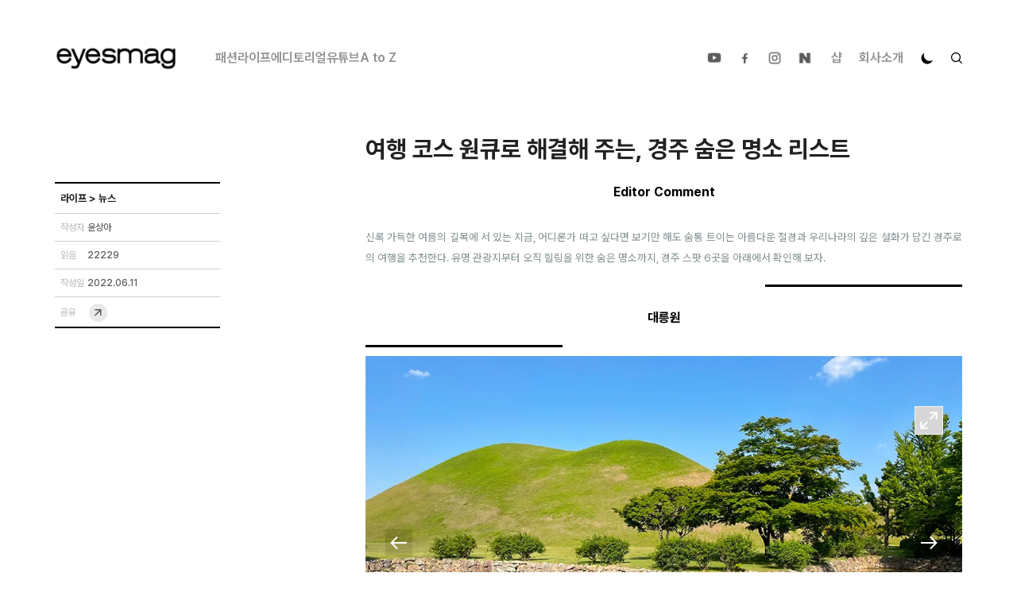

--- FILE ---
content_type: text/html; charset=utf-8
request_url: https://www.eyesmag.com/posts/144836/gyeongju-place-recommendation
body_size: 65535
content:
<!DOCTYPE html><html lang="ko"><head><meta name="viewport" content="width=device-width, initial-scale=1.0, user-scalable=no"/><meta charSet="UTF-8"/><meta name="author" content="dgoo91"/><meta name="naver-site-verification" content="95cf3fd8cfce50510337b9217c0510a4ba94d5e6"/><meta property="fb:app_id" content="344710732353566"/><meta name="facebook-domain-verification" content="683wkeyzm6ftuueg0l4jladgjqk9in"/><meta name="twitter:site" content="https://www.eyesmag.com/"/><meta name="twitter:card" content="summary_large_image"/><title>여행 코스 원큐로 해결해 주는, 경주 숨은 명소 리스트</title><meta property="og:title" content="여행 코스 원큐로 해결해 주는, 경주 숨은 명소 리스트"/><meta property="og:url" content="gyeongju-place-recommendation"/><meta property="twitter:url" content="gyeongju-place-recommendation"/><meta property="og:image" content="https://cdn.eyesmag.com/content/uploads/posts/2022/05/27/1-c6fc884b-4cfc-40e1-a5e1-a60f4cbcddd9.png"/><meta property="twitter:image" content="https://cdn.eyesmag.com/content/uploads/posts/2022/05/27/1-c6fc884b-4cfc-40e1-a5e1-a60f4cbcddd9.png"/><meta name="description" content="여름의 길목을 걷고 있는 당신을 위해"/><meta property="og:description" content="여름의 길목을 걷고 있는 당신을 위해"/><meta property="twitter:description" content="여름의 길목을 걷고 있는 당신을 위해"/><meta name="keywords" content="아이즈매거진,EYESMAG,경주,플레이스,여행지,황성공원,월정교,삼릉숲,보문정,문무대왕릉,대릉원"/><meta name="news_keywords" content="경주,플레이스,여행지,황성공원,월정교,삼릉숲,보문정,문무대왕릉,대릉원"/><meta name="og:type" content="article"/><script type="application/ld+json">{
          "@context": "https://schema.org",
          "@type": "NewsArticle",
          "headline": "여행 코스 원큐로 해결해 주는, 경주 숨은 명소 리스트",
          "datePublished": "2022-06-11T03:00:00Z",
          "dateModified": "2026-01-20T19:54:17Z",
          "publisher": {
              "@type": "Organization",
              "name": "아이즈매거진",
              "logo": {
                  "@type": "ImageObject",
                  "url": "https://cdn.eyesmag.com/static/img/eyesmag-bk.png"
              }
          },
          "mainEntityOfPage": {
            "@type": "WebPage",
            "@id": "https://eyesmag.com.com/posts/144836/gyeongju-place-recommendation"
          },
          "author": {
              "@type": "Person",
              "name": "sangah"
          },
          "image": {
              "@type": "ImageObject",
              "url": "https://cdn.eyesmag.com/content/uploads/posts/2022/05/27/1-c6fc884b-4cfc-40e1-a5e1-a60f4cbcddd9.png",
              "height": 640,
              "width": 960
          },
          "articleBody": "여름의 길목을 걷고 있는 당신을 위해"
          }</script><script type="application/ld+json">{"@context":"https://schema.org","@type":"BreadcrumbList","itemListElement":[{"@type":"ListItem","position":1,"name":"홈","item":"https://www.eyesmag.com"}]}</script><meta name="next-head-count" content="22"/><link rel="icon" href="https://cdn.eyesmag.com/icons/favicon.ico?v=1"/><link rel="apple-touch-icon" sizes="180x180" href="https://cdn.eyesmag.com/icons/apple-touch-icon.png?v=1"/><link rel="icon" type="image/png" sizes="32x32" href="https://cdn.eyesmag.com/icons/favicon-32x32.png?v=1"/><link rel="icon" type="image/png" sizes="16x16" href="https://cdn.eyesmag.com/icons/favicon-16x16.png?v=1"/><link rel="mask-icon" href="https://cdn.eyesmag.com/icons/safari-pinned-tab.svg?v=1" color="#5bbad5"/><link rel="manifest" href="/site.webmanifest"/><script src="//platform.twitter.com/widgets.js" defer=""></script><script type="application/ld+json">{
  "@context": "http://schema.org",
  "@type": "Organization",
  "image": "https://www.eyesmag.com/static/img/wt_1000_1000.jpg",
  "url": "https://www.eyesmag.com/",
  "logo": "https://www.eyesmag.com/static/img/img-logo-top-black@2x.png",
  "sameAs": [
    "https://www.youtube.com/channel/UCBiSffyBdhIRjYG5q46Td_w",
    "https://www.instagram.com/eyesmag",
    "https://www.facebook.com/infoeyesmag",
    "https://www.threads.net/@eyesmag?igshid=NTc4MTIwNjQ2YQ==",
    "https://blog.naver.com/eyesmag2013"
  ],
  "founder": "Jinpyo Park",
  "foundingDate": "2021",
  "legalName": "주식회사 아이즈",
  "location": {
    "@type": "Place",
    "address": {
      "@type": "PostalAddress",
      "addressLocality": "eyesmag, 39, Bongeunsa-ro 22-gil, Gangnam-gu, Seoul, Republic of Korea"
    }
  },
  "telephone": "+82 70 4232 4565"
}</script><script type="application/ld+json">{
  "@context": "https://schema.org",
  "@type": "WebSite",
  "name": "아이즈매거진",
  "url": "https://www.eyesmag.com/",
  "potentialAction": {
    "@type": "SearchAction",
    "target": "https://www.eyesmag.com/search?s={search_term_string}",
    "query-input": "required name=search_term_string"
  }
}</script><link rel="stylesheet" href="https://cdn.knightlab.com/libs/juxtapose/latest/css/juxtapose.css"/><script src="https://cdn.knightlab.com/libs/juxtapose/latest/js/juxtapose.min.js"></script><link rel="preload" href="/_next/static/media/9b6e25f1a98224e0-s.p.woff2" as="font" type="font/woff2" crossorigin="anonymous" data-next-font="size-adjust"/><link rel="preload" href="/_next/static/media/eefdda3cf4c562e0-s.p.otf" as="font" type="font/otf" crossorigin="anonymous" data-next-font="size-adjust"/><link rel="preload" href="/_next/static/media/4dd59e0010fdff74-s.p.otf" as="font" type="font/otf" crossorigin="anonymous" data-next-font="size-adjust"/><link rel="preload" href="/_next/static/media/0f3f0ec0c964cf74-s.p.otf" as="font" type="font/otf" crossorigin="anonymous" data-next-font="size-adjust"/><link rel="preload" href="/_next/static/media/6ef4a7caff35f748-s.p.otf" as="font" type="font/otf" crossorigin="anonymous" data-next-font="size-adjust"/><link rel="preload" href="/_next/static/css/d2dc0aee2f044506.css" as="style"/><link rel="stylesheet" href="/_next/static/css/d2dc0aee2f044506.css" data-n-g=""/><noscript data-n-css=""></noscript><script defer="" nomodule="" src="/_next/static/chunks/polyfills-c67a75d1b6f99dc8.js"></script><script src="/_next/static/chunks/webpack-3322942f0917b8ab.js" defer=""></script><script src="/_next/static/chunks/framework-e50de212705b2753.js" defer=""></script><script src="/_next/static/chunks/main-512e1a1e20282eec.js" defer=""></script><script src="/_next/static/chunks/pages/_app-50c1c371585ed546.js" defer=""></script><script src="/_next/static/chunks/29107295-bf659380bc4115de.js" defer=""></script><script src="/_next/static/chunks/b637e9a5-c2a222d187f3c3d1.js" defer=""></script><script src="/_next/static/chunks/488-f6dc459bae468f47.js" defer=""></script><script src="/_next/static/chunks/7871-fdc42231228a1e22.js" defer=""></script><script src="/_next/static/chunks/4322-d0fb3c6432e64087.js" defer=""></script><script src="/_next/static/chunks/8734-3488f80bb084455c.js" defer=""></script><script src="/_next/static/chunks/810-f4fddd0591fa1f48.js" defer=""></script><script src="/_next/static/chunks/pages/posts/%5Bid%5D/%5Bpost_name%5D-52a5beb1e3d30f1c.js" defer=""></script><script src="/_next/static/a6K4HhV6t_6sEbxL72_4s/_buildManifest.js" defer=""></script><script src="/_next/static/a6K4HhV6t_6sEbxL72_4s/_ssgManifest.js" defer=""></script><style data-styled="" data-styled-version="5.3.11">html,body,div,span,applet,object,iframe,h1,h2,h3,h4,h5,h6,p,blockquote,pre,a,abbr,acronym,address,big,cite,code,del,dfn,em,img,ins,kbd,q,s,samp,small,strike,strong,sub,sup,tt,var,b,u,i,center,dl,dt,dd,ol,ul,li,fieldset,form,label,legend,table,caption,tbody,tfoot,thead,tr,th,td,article,aside,canvas,details,embed,figure,figcaption,footer,header,hgroup,menu,nav,output,ruby,section,summary,time,mark,audio,video{margin:0;padding:0;border:0;font-size:100%;font:inherit;vertical-align:baseline;}/*!sc*/
:focus{outline:0;}/*!sc*/
article,aside,details,figcaption,figure,footer,header,hgroup,menu,nav,section{display:block;}/*!sc*/
body{line-height:1;}/*!sc*/
ol,ul{list-style:none;}/*!sc*/
blockquote,q{quotes:none;}/*!sc*/
blockquote:before,blockquote:after,q:before,q:after{content:'';content:none;}/*!sc*/
table{border-collapse:collapse;border-spacing:0;}/*!sc*/
input[type=search]::-webkit-search-cancel-button,input[type=search]::-webkit-search-decoration,input[type=search]::-webkit-search-results-button,input[type=search]::-webkit-search-results-decoration{-webkit-appearance:none;-moz-appearance:none;}/*!sc*/
input[type=search]{-webkit-appearance:none;-moz-appearance:none;-webkit-box-sizing:content-box;-moz-box-sizing:content-box;box-sizing:content-box;}/*!sc*/
textarea{overflow:auto;vertical-align:top;resize:vertical;}/*!sc*/
audio,canvas,video{display:inline-block;*display:inline;*zoom:1;max-width:100%;}/*!sc*/
audio:not([controls]){display:none;height:0;}/*!sc*/
[hidden]{display:none;}/*!sc*/
html{font-size:100%;-webkit-text-size-adjust:100%;-ms-text-size-adjust:100%;}/*!sc*/
a:active,a:hover{outline:0;}/*!sc*/
img{border:0;-ms-interpolation-mode:bicubic;}/*!sc*/
figure{margin:0;}/*!sc*/
form{margin:0;}/*!sc*/
fieldset{border:1px solid #c0c0c0;margin:0 2px;padding:0.35em 0.625em 0.75em;}/*!sc*/
legend{border:0;padding:0;white-space:normal;*margin-left:-7px;}/*!sc*/
button,input,select,textarea{font-size:100%;margin:0;vertical-align:baseline;*vertical-align:middle;}/*!sc*/
button,input{line-height:normal;}/*!sc*/
button,select{text-transform:none;}/*!sc*/
button,html input[type="button"],input[type="reset"],input[type="submit"]{-webkit-appearance:button;cursor:pointer;*overflow:visible;}/*!sc*/
button[disabled],html input[disabled]{cursor:default;}/*!sc*/
input[type="checkbox"],input[type="radio"]{box-sizing:border-box;padding:0;*height:13px;*width:13px;}/*!sc*/
input[type="search"]{-webkit-appearance:textfield;-moz-box-sizing:content-box;-webkit-box-sizing:content-box;box-sizing:content-box;}/*!sc*/
input[type="search"]::-webkit-search-cancel-button,input[type="search"]::-webkit-search-decoration{-webkit-appearance:none;}/*!sc*/
button::-moz-focus-inner,input::-moz-focus-inner{border:0;padding:0;}/*!sc*/
textarea{overflow:auto;vertical-align:top;}/*!sc*/
table{border-collapse:collapse;border-spacing:0;}/*!sc*/
html,button,input,select,textarea{color:#222;}/*!sc*/
::-moz-selection{background:#b3d4fc;text-shadow:none;}/*!sc*/
::selection{background:#b3d4fc;text-shadow:none;}/*!sc*/
img{vertical-align:middle;}/*!sc*/
fieldset{border:0;margin:0;padding:0;}/*!sc*/
textarea{resize:vertical;}/*!sc*/
.chromeframe{margin:0.2em 0;background:#ccc;color:#000;padding:0.2em 0;}/*!sc*/
html{height:100%;}/*!sc*/
body{font-family:'sans-serif;    font-size: 16px;    height: 100%;    word-break: break-word;    background-color: #fff;        @media (max-width: 767px) {            width: 100%;      overflow-x: hidden;    ;    }    }  #__next {    /* height: 100%; */  }  main {        @media (max-width: 767px) {            overflow-x: hidden;    ;    }    }  button {    display: inline-block;    padding: 0;    border: 0;    font-family: inherit;    &,    &:focus,    &:active {      background: none;      outline: none;    }    span {      position: relative;    }    &.load-more {      display: block;      margin: 4rem auto;      padding: 14px 53px;      line-height: 24px;      font-size: 18px;      font-weight: 700;      color: #000;      border: 2px solid #000;      border-radius: 1px;      transition: 200ms;      -webkit-tap-highlight-color: rgba(0, 0, 0, 0);          @media (max-width: 1023px) {              padding: 12px 37.5px;        line-height: 20px;        font-size: 14px;      ;    }            @media (max-width: 767px) {              padding: 10px 22px;        line-height: 20px;        font-size: 14px;        border-width: 1px;      ;    }      }  }  a {    text-decoration: none;    outline: none;    &:focus {      outline: none;    }    &:hover, &:active {      text-decoration: none;    }  }  .mt1 {    margin-top: 1rem;  }  .mt2 {    margin-top: 2rem;  }  .mt3 {    margin-top: 3rem;  }  .mt4 {    margin-top: 4rem;  }  .flex-break {    flex-basis: 100%;    height: 0;  }  input {    &::placeholder {      color: inherit;      opacity: 1;    }    &::-webkit-input-placeholder {      color: inherit;    }    &:-ms-input-placeholder {      color: inherit;    }    &:-mos-input-placeholder {      color: inherit;    }    &[type="text"]::-ms-clear {      display:none;    }  }  .posts-empty {    padding: 3em 0 4em;    margin: 0 auto;    font-size: 16px;    color: #a4a4a4;    text-align: center;  };}/*!sc*/
data-styled.g2[id="sc-global-byfPLb1"]{content:"sc-global-byfPLb1,"}/*!sc*/
.jondRl{position:relative;display:block;overflow:hidden;}/*!sc*/
.jondRl h1{display:block;margin-bottom:30px;}/*!sc*/
.jondRl b{font-weight:700;}/*!sc*/
.jondRl em{font-style:italic;}/*!sc*/
.jondRl a{color:#444;}/*!sc*/
.jondRl .aligncenter{padding:20px 0;}/*!sc*/
.jondRl p > img{padding:20px 0;}/*!sc*/
.jondRl ul{list-style:inside;}/*!sc*/
.jondRl ol{list-style:decimal;padding-left:20px;}/*!sc*/
.jondRl li{margin-left:1px;}/*!sc*/
.jondRl h2{display:block;font-size:1.5em;margin-block-start:0.83em;margin-block-end:0.83em;margin-inline-start:0px;margin-inline-end:0px;font-weight:bold;}/*!sc*/
.jondRl h3{display:block;font-size:1.17em;margin-block-start:1em;margin-block-end:1em;margin-inline-start:0px;margin-inline-end:0px;font-weight:bold;}/*!sc*/
.jondRl table td{border-color:#ccc;border-style:solid;border-width:1px;padding:0.4rem;}/*!sc*/
.jondRl h1 > span > strong{font-weight:700;}/*!sc*/
.jondRl .juxtapose{margin:15px 0;}/*!sc*/
.jondRl .jx-knightlab{display:none;}/*!sc*/
.jondRl .jx-slider{color:#000;}/*!sc*/
data-styled.g22[id="sc-ad87b068-0"]{content:"jondRl,"}/*!sc*/
</style></head><body><div id="__next"><div id="app" class="__className_9b4f47 __variable_7eed5e dark:bg-[#222]"><div class="hidden lg:pt-[20px] lg:inline-block w-full"></div><header id="mobile-header" class="md:hidden top-0 z-50 border-b border-solid border-b-[#eeeeee] dark:border-b-[#4F4F4F] lg:border-none bg-white dark:bg-[#222] transition-all duration-300 sticky"><div class="relative flex items-center justify-between mx-auto h-[53px]"><button class="block pl-2.5 h-full z-30"><svg width="24" height="24" viewBox="0 0 24 24" fill="none" xmlns="http://www.w3.org/2000/svg"><path d="M10.8152 18.9087L4.31685 12.4163C4.2049 12.3043 4.1241 12.1811 4.07445 12.0465C4.02482 11.9119 4 11.7699 4 11.6206C4 11.4713 4.02482 11.3294 4.07445 11.1948C4.1241 11.0602 4.2049 10.9369 4.31685 10.825L10.8152 4.32661C11.0265 4.11537 11.2885 4.00659 11.6013 4.00026C11.9142 3.99391 12.1846 4.10468 12.4125 4.33258C12.6404 4.5478 12.7585 4.81085 12.7669 5.12173C12.7752 5.4326 12.6654 5.70198 12.4375 5.92988L7.88425 10.4831H18.569C18.8882 10.4831 19.1576 10.5929 19.3772 10.8125C19.5967 11.0321 19.7065 11.3014 19.7065 11.6206C19.7065 11.9398 19.5967 12.2092 19.3772 12.4288C19.1576 12.6483 18.8882 12.7581 18.569 12.7581H7.88425L12.4375 17.3114C12.6487 17.5226 12.7585 17.7878 12.7669 18.107C12.7752 18.4262 12.6654 18.6935 12.4375 18.9087C12.2223 19.1366 11.9551 19.2505 11.6359 19.2505C11.3167 19.2505 11.0431 19.1366 10.8152 18.9087Z" class="fill-black dark:fill-white"></path></svg></button><h1 class="font-bold text-[21px] leading-[25.2px] text-black dark:text-white hidden"><div class="absolute top-0 bottom-0 left-0 right-0 flex items-center justify-center w-full mx-auto"></div></h1><div class="flex items-center self-stretch"><span class="z-10 pl-2 cursor-pointer pr-2"><svg width="16" height="16" viewBox="0 0 16 16" fill="none" xmlns="http://www.w3.org/2000/svg"><path class="fill-black stroke-black dark:fill-white dark:stroke-white" fill-rule="evenodd" clip-rule="evenodd" d="M13.5037 9.7887C13.2585 10.4273 12.9165 11.0176 12.4957 11.5382L15.8978 14.9403C16.0341 15.0765 16.0341 15.2974 15.8978 15.4337L15.4045 15.927C15.2683 16.0632 15.0473 16.0632 14.9111 15.927L11.509 12.5249C10.9854 12.9456 10.3951 13.2877 9.75952 13.5328C9.0452 13.8052 8.27337 13.9566 7.46522 13.9566C5.67941 13.9566 4.06311 13.2332 2.89477 12.0618C1.72643 10.8935 1 9.27717 1 7.49136C1 5.70556 1.72038 4.09228 2.89174 2.92394C4.06008 1.75258 5.67639 1.02917 7.46219 1.02917C9.24799 1.02917 10.8643 1.75258 12.0326 2.92394C13.201 4.09531 13.9274 5.70859 13.9274 7.49439C13.9274 8.30254 13.7761 9.0774 13.5037 9.7887ZM3.8815 11.0751C4.79862 11.9922 6.06684 12.5612 7.46219 12.5612C8.85754 12.5612 10.1258 11.9922 11.0429 11.0751C11.96 10.158 12.529 8.88974 12.529 7.49439C12.529 6.09904 11.96 4.83082 11.0429 3.9137C10.1258 2.99659 8.85754 2.42755 7.46219 2.42755C6.06684 2.42755 4.79862 2.99659 3.8815 3.9137C2.96438 4.83082 2.39535 6.09904 2.39535 7.49439C2.39535 8.88974 2.96438 10.158 3.8815 11.0751Z"></path></svg></span><button class="z-10 pr-1 block"><svg width="34" height="34" viewBox="0 0 34 34" fill="none" xmlns="http://www.w3.org/2000/svg"><path d="M12.9533 11.2771L22.1392 11.2728C22.2975 11.2728 22.4418 11.3029 22.5721 11.3629C22.7024 11.423 22.8203 11.5058 22.9259 11.6114C23.0314 11.717 23.1142 11.8349 23.1743 11.9651C23.2344 12.0954 23.2644 12.2397 23.2644 12.3981L23.2644 21.5881C23.2644 21.8869 23.156 22.1491 22.9393 22.3748C22.7226 22.6005 22.453 22.7134 22.1307 22.7134C21.8174 22.7223 21.5479 22.6198 21.3222 22.4059C21.0965 22.192 20.9836 21.9239 20.9836 21.6016V15.1623L13.4283 22.7176C13.2026 22.9433 12.9345 23.0562 12.624 23.0562C12.3135 23.0562 12.0454 22.9433 11.8197 22.7176C11.594 22.4919 11.4811 22.2238 11.4811 21.9133C11.4811 21.6027 11.594 21.3346 11.8197 21.1089L19.3749 13.5536L12.9357 13.5536C12.6369 13.5536 12.3718 13.4437 12.1402 13.2239C11.9086 13.0041 11.7972 12.7375 11.8062 12.4242C11.7972 12.1109 11.9056 11.8413 12.1313 11.6156C12.357 11.3899 12.631 11.2771 12.9533 11.2771Z" class="fill-black dark:fill-white"></path></svg></button></div></div></header><header id="header" class="hidden md:flex flex-col sticky top-0 z-[100] border-b border-solid border-b-[#eeeeee] dark:border-b-[#4F4F4F] lg:border-none bg-white dark:bg-[#222] lg:px-8 transition-all duration-300"><nav class="w-full flex items-center justify-center mx-auto lg:justify-between max-w-eyes h-[51px] lg:h-[100px]"><div class="flex items-center"><a title="메인" href="/"><img src="https://cdn.eyesmag.com/logo/logo-bk.png" alt="logo" class="w-[154px] h-[39px] dark:hidden"/><img src="https://cdn.eyesmag.com/logo/logo-wt.png" alt="logo" class="w-[154px] h-[39px] hidden dark:block"/></a><div class="hidden gap-5 ml-12 font-semibold lg:flex"></div></div><ul class="hidden lg:flex items-center font-semibold dark:text-[#8E8D92]"><li class="px-2"><a class="relative" href="https://www.youtube.com/channel/UCBiSffyBdhIRjYG5q46Td_w?view_as=subscriber" target="_blank"><img src="https://cdn.eyesmag.com/icons/ic-sns-youtube-gray.svg" width="22" alt="유튜브"/><img class="absolute top-0 left-0 w-full transition-all duration-300 opacity-0 dark:hidden hover:opacity-100" src="https://cdn.eyesmag.com/icons/ic-sns-youtube-black.png" width="22" alt="유튜브"/><img class="absolute top-0 left-0 hidden w-full transition-all duration-300 opacity-0 dark:block hover:opacity-100" src="https://cdn.eyesmag.com/icons/ic-sns-youtube-white.png" width="22" alt="유튜브"/></a></li><li class="px-2"><a class="relative" href="https://www.facebook.com/infoeyesmag" target="_blank"><img src="https://cdn.eyesmag.com/icons/ic-sns-fb-gray.svg" alt="페이스북"/><img class="absolute top-0 left-0 w-full transition-all duration-300 opacity-0 dark:hidden hover:opacity-100" src="https://cdn.eyesmag.com/icons/ic-sns-fb-black.png" width="22" alt="페이스북"/><img class="absolute top-0 left-0 hidden w-full transition-all duration-300 opacity-0 dark:block hover:opacity-100" src="https://cdn.eyesmag.com/icons/ic-sns-fb-white.png" width="22" alt="페이스북"/></a></li><li class="px-2"><a class="relative" href="https://www.instagram.com/eyesmag" target="_blank"><img src="https://cdn.eyesmag.com/icons/ic-sns-instagram-gray.svg" alt="인스타그램"/><img class="absolute top-0 left-0 w-full transition-all duration-300 opacity-0 dark:hidden hover:opacity-100" src="https://cdn.eyesmag.com/icons/ic-sns-instagram-black.png" width="22" alt="인스타그램"/><img class="absolute top-0 left-0 hidden w-full transition-all duration-300 opacity-0 dark:block hover:opacity-100" src="https://cdn.eyesmag.com/icons/ic-sns-instagram-white.png" width="22" alt="인스타그램"/></a></li><li class="pl-2 pr-3"><a class="relative" href="https://post.naver.com/my.nhn?memberNo=5661778" target="_blank"><img src="https://cdn.eyesmag.com/icons/ic-sns-naver-gray.svg" alt="네이버 포스트"/><img class="absolute top-0 left-0 w-full transition-all duration-300 opacity-0 dark:hidden hover:opacity-100" src="https://cdn.eyesmag.com/icons/ic-sns-naver-black.png" width="22" alt="네이버 포스트"/><img class="absolute top-0 left-0 hidden w-full transition-all duration-300 opacity-0 dark:block hover:opacity-100" src="https://cdn.eyesmag.com/icons/ic-sns-naver-white.png" width="22" alt="네이버 포스트"/></a></li><li class="px-[10.5px] text-[#919191] hover:text-black dark:hover:text-white transition-all duration-300"><a href="//shop.eyesmag.com">샵</a></li><li class="px-[10.5px] text-[#919191] hover:text-black dark:hover:text-white transition-all duration-300"><a href="/about">회사소개</a></li><li class="px-[10.5px]"><svg xmlns="http://www.w3.org/2000/svg" width="18" height="18" viewBox="0 0 24 24" color="#000" fill="none" stroke-width="2" stroke-linecap="round" stroke-linejoin="round" stroke="currentColor" style="cursor:pointer;transform:rotate(40deg)"><mask id="circle-mask-0"><rect x="0" y="0" width="100%" height="100%" fill="white"></rect><circle style="cx:50%;cy:23%" r="9" fill="black"></circle></mask><circle cx="12" cy="12" fill="#000" style="r:9px" mask="url(#circle-mask-0)"></circle><g stroke="currentColor" style="opacity:0"><line x1="12" y1="1" x2="12" y2="3"></line><line x1="12" y1="21" x2="12" y2="23"></line><line x1="4.22" y1="4.22" x2="5.64" y2="5.64"></line><line x1="18.36" y1="18.36" x2="19.78" y2="19.78"></line><line x1="1" y1="12" x2="3" y2="12"></line><line x1="21" y1="12" x2="23" y2="12"></line><line x1="4.22" y1="19.78" x2="5.64" y2="18.36"></line><line x1="18.36" y1="5.64" x2="19.78" y2="4.22"></line></g></svg></li><li class="pl-[10.5px] cursor-pointer"><svg width="14" height="14" viewBox="0 0 14 14" fill="none" xmlns="http://www.w3.org/2000/svg" class="fill-black stroke-black md:stroke-none dark:fill-[#8E8D92] dark:hover:fill-white transition-all duration-300"><path fill-rule="evenodd" clip-rule="evenodd" d="M11.6701 8.17555C11.4413 8.77163 11.122 9.3225 10.7294 9.8084L13.9047 12.9837C14.0318 13.1108 14.0318 13.3171 13.9047 13.4442L13.4442 13.9047C13.3171 14.0318 13.1108 14.0318 12.9837 13.9047L9.8084 10.7294C9.31968 11.122 8.7688 11.4413 8.17555 11.6701C7.50885 11.9243 6.78848 12.0656 6.0342 12.0656C4.36745 12.0656 2.8589 11.3904 1.76845 10.2971C0.678 9.20668 0 7.69813 0 6.03138C0 4.36463 0.67235 2.8589 1.76563 1.76845C2.85608 0.675175 4.36463 0 6.03138 0C7.69813 0 9.20668 0.675175 10.2971 1.76845C11.3876 2.86173 12.0656 4.36745 12.0656 6.0342C12.0656 6.78848 11.9243 7.51168 11.6701 8.17555ZM2.6894 9.37618C3.54538 10.2322 4.72905 10.7633 6.03138 10.7633C7.3337 10.7633 8.51738 10.2322 9.37335 9.37618C10.2293 8.5202 10.7604 7.33653 10.7604 6.0342C10.7604 4.73188 10.2293 3.5482 9.37335 2.69223C8.51738 1.83625 7.3337 1.30515 6.03138 1.30515C4.72905 1.30515 3.54538 1.83625 2.6894 2.69223C1.83343 3.5482 1.30233 4.73188 1.30233 6.0342C1.30233 7.33653 1.83343 8.5202 2.6894 9.37618Z"></path></svg></li></ul></nav></header><div class="md:fixed top-[143px] pb-[143px] lg:top-[192px] lg:pb-[192px] left-0 right-0 bottom-0 w-full h-full z-[80] box-border overflow-scroll md:px-3.5 lg:px-8 transition-all duration-300 hidden"><div id="desktop-search-results" class="hidden pt-[19px] pb-[53px] transition-all duration-300"><article class="mx-auto mt-[22px] md:mt-10 max-w-eyes"><div class="flex flex-wrap flex-1 gap-0 md:gap-[2.7%]"><div class="text-xl font-medium posts-empty pt-[46px] pb-80">표시할 기사가 없습니다.</div></div></article><div class="flex w-full px-3 mx-auto transition-all duration-300 md:px-0 max-w-eyes hover:px-14 mb-9"><div class="w-full mx-auto bg-white dark:bg-[#222] rounded-lg md:max-w-eyes border border-solid border-black dark:border-white mt-1 transition-all duration-300 mb-0 hover:shadow-[0px_0px_25px_20px_#e8e8e8] dark:hover:shadow-[0px_0px_25px_20px_#343434]"><button class="w-full dark:text-white rounded-lg font-black lg:font-extrabold text-xs lg:text-sm h-[32px] lg:h-[43px] transition-all duration-300">더보기</button></div></div></div></div><div class="lg:hidden fixed top-[54px] left-0 right-0 bottom-0 w-full h-full z-[80] box-border hidden"><div id="mobile-search-results" class="hidden pt-[19px] h-full pb-[53px] overflow-scroll bg-white dark:bg-[#222]"></div></div><main class="overflow-visible"><div class="lg:top-[100px] sticky bg-black dark:bg-white h-1 top-[53px] left-0 z-[9999] transition-width duration-75 max-w-full transform-gpu" style="width:0%;transition:ease-in-out 0s"></div><div id="articleContent"><div class="px-3 pt-3.5 md:hidden"><span class="font-medium text-[13px] leading-[15.6px] text-[#757575] dark:text-[#8E8D92]"><span class="block w-1/4 text-white text-opacity-0 bg-gray-200 dark:bg-gray-700">...</span></span></div><section class="px-3 md:px-3.5 lg:px-8 mt-[5px] md:mt-[42px] md:mb-6"><div class="flex justify-start mx-auto md:justify-end max-w-eyes"><div class="w-full md:w-[65.76%]"><h1 class="font-bold text-[25px] lg:text-3xl leading-[34.5px] dark:text-white transition-all duration-300">여행 코스 원큐로 해결해 주는, 경주 숨은 명소 리스트</h1></div></div></section><div class="md:hidden flex font-medium text-[13px] leading-6 text-[#757575] dark:text-[#8E8D92] px-3.5 items-center gap-1 mt-[15px] mb-3.5"><dl class="flex items-center gap-1"><dt>작성자</dt><a class="underline underline-offset-2 hover:underline" href="/author/sangah"><dd>윤상아</dd></a></dl><div class="w-[3px] h-[3px] bg-[#757575] rounded-full"></div><dl class="flex items-center gap-1"><dt>읽음</dt><dd>22229</dd></dl><div class="w-[3px] h-[3px] bg-[#757575] rounded-full"></div><dl class="flex items-center gap-1"><dt>작성일</dt><dd>2022.06.11</dd></dl></div><section class="md:px-3.5 lg:px-8 mb-0 md:mb-[31px]"><div class="flex mx-auto max-w-eyes"><aside class="hidden md:flex flex-col w-[34.24%] relative justify-between"><div class="sticky lg:top-[100px] max-w-[208px] w-full" style="margin-bottom:0px"><dl class="border-t-2 border-solid border-t-[#000] border-b border-b-[#CECECE] px-[7px] dark:border-t-white dark:border-b-[#8E8D92] transition-all duration-300"><dd class="text-[13px] leading-6 w-full md:pt-[7px] md:pb-[6px] h-[37px]"><span class="block w-1/2 text-white text-opacity-0 bg-gray-200 h-2/3 dark:bg-gray-700">...</span></dd></dl><dl class="flex border-b border-solid border-b-[#CECECE] gap-[19px] md:py-[9px] px-[7px] dark:border-b-[#8E8D92] transition-all duration-300"><dt class="w-[34px] md:text-xs leading-[34px] font-medium text-[#BFBFBF] dark:text-[#8E8D92] transition-all duration-300">작성자</dt><a href="/author/sangah"><dd class="md:text-xs leading-[33.5px] font-medium text-[#595A5A] dark:text-white transition-all duration-300">윤상아</dd></a></dl><dl class="flex border-b border-solid border-b-[#CECECE] gap-[19px] md:py-[9px] px-[7px] dark:border-b-[#8E8D92] transition-all duration-300"><dt class="w-[34px] md:text-xs leading-[34px] font-medium text-[#BFBFBF] dark:text-[#8E8D92] transition-all duration-300">읽음</dt><dd class="md:text-xs leading-[33.5px] font-medium text-[#595A5A] dark:text-white transition-all duration-300">22229</dd></dl><dl class="flex border-b border-solid border-b-[#CECECE] gap-[19px] md:py-[9px] px-[7px] dark:border-b-[#8E8D92] transition-all duration-300"><dt class="w-[34px] md:text-xs leading-[34px] font-medium text-[#BFBFBF] dark:text-[#8E8D92] transition-all duration-300">작성일</dt><dd class="md:text-xs leading-[33.5px] font-medium text-[#595A5A] dark:text-white transition-all duration-300">2022.06.11</dd></dl><dl class="flex items-center border-b-2 border-solid border-b-[#000] gap-[19px] md:py-[5.5px] px-[7px] dark:border-b-white transition-all duration-300"><dt class="w-[34px] md:text-xs leading-[34px] font-medium text-[#BFBFBF] dark:text-[#8E8D92] transition-all duration-300">공유</dt><dd class="md:text-xs leading-[33.5px] font-medium text-[#595A5A] dark:text-white transition-all duration-300 cursor-pointer"><img src="https://cdn.eyesmag.com/icons/ic-share01.svg" alt="공유하기" height="26"/></dd></dl></div></aside><article class="overflow-hidden w-full md:w-[65.76%] post-detail"><div class="sc-ad87b068-0 jondRl post-article-inner dark:text-white max-h-[75vh] overflow-hidden relative md:max-h-fit"><div class="post-content"></div><div id="expandBtn" class="md:hidden mx-auto md:px-0 md:max-w-eyes z-30 absolute bottom-0 left-0 right-0 w-full mb-[9px] transition-all duration-300 px-3 hover:px-14"><button class="w-full border border-solid border-black dark:border-white dark:text-white rounded-lg font-black lg:font-extrabold text-xs lg:text-sm h-[32px] lg:h-[43px] bg-white dark:bg-[#222] transition-all duration-300">더보기</button></div><div class="md:hidden absolute bottom-0 w-[110%] -left-2 z-10 dark:hidden transition-all duration-300"><div class="relative h-20 transition-all duration-300 blur-sm top-2" style="background:linear-gradient(rgba(255, 255, 255, 0.2) 0%, rgba(255, 255, 255, 1) 100%)"></div><div class="relative bottom-0 h-[45px] transition-all duration-300 bg-white"></div></div><div class="hidden absolute bottom-0 w-[110%] -left-2 dark:block dark:md:hidden z-10 transition-all duration-300"><div class="relative h-20 transition-all duration-300 blur-sm top-2" style="background:linear-gradient(rgba(34, 34, 34, 0.2) 0%, rgba(34, 34, 34, 1) 100%)"></div><div class="relative bottom-0 h-[45px] bg-[#222] transition-all duration-300"></div></div></div><div class="post-source"><div class="px-0 lg:px-0 pt-[28.5px]"><div class="border-t border-[#757575] border-solid dark:border-[#CACACB]"></div><dl class="flex flex-wrap gap-2 py-3 px-[5px]"><a class="border border-solid border-[#757575] dark:border-[#CACACB] rounded-[1px] text-[14px] md:text-[14px] font-medium md:font-normal leading-7 md:leading-7 px-3 md:px-[7px] text-[#757575] dark:text-[#CACACB] hover:bg-[#757575] hover:text-white dark:hover:text-white" href="/search?s=%EA%B2%BD%EC%A3%BC">경주</a><a class="border border-solid border-[#757575] dark:border-[#CACACB] rounded-[1px] text-[14px] md:text-[14px] font-medium md:font-normal leading-7 md:leading-7 px-3 md:px-[7px] text-[#757575] dark:text-[#CACACB] hover:bg-[#757575] hover:text-white dark:hover:text-white" href="/search?s=%ED%94%8C%EB%A0%88%EC%9D%B4%EC%8A%A4">플레이스</a><a class="border border-solid border-[#757575] dark:border-[#CACACB] rounded-[1px] text-[14px] md:text-[14px] font-medium md:font-normal leading-7 md:leading-7 px-3 md:px-[7px] text-[#757575] dark:text-[#CACACB] hover:bg-[#757575] hover:text-white dark:hover:text-white" href="/search?s=%EC%97%AC%ED%96%89%EC%A7%80">여행지</a><a class="border border-solid border-[#757575] dark:border-[#CACACB] rounded-[1px] text-[14px] md:text-[14px] font-medium md:font-normal leading-7 md:leading-7 px-3 md:px-[7px] text-[#757575] dark:text-[#CACACB] hover:bg-[#757575] hover:text-white dark:hover:text-white" href="/search?s=%ED%99%A9%EC%84%B1%EA%B3%B5%EC%9B%90">황성공원</a><a class="border border-solid border-[#757575] dark:border-[#CACACB] rounded-[1px] text-[14px] md:text-[14px] font-medium md:font-normal leading-7 md:leading-7 px-3 md:px-[7px] text-[#757575] dark:text-[#CACACB] hover:bg-[#757575] hover:text-white dark:hover:text-white" href="/search?s=%EC%9B%94%EC%A0%95%EA%B5%90">월정교</a><a class="border border-solid border-[#757575] dark:border-[#CACACB] rounded-[1px] text-[14px] md:text-[14px] font-medium md:font-normal leading-7 md:leading-7 px-3 md:px-[7px] text-[#757575] dark:text-[#CACACB] hover:bg-[#757575] hover:text-white dark:hover:text-white" href="/search?s=%EC%82%BC%EB%A6%89%EC%88%B2">삼릉숲</a><a class="border border-solid border-[#757575] dark:border-[#CACACB] rounded-[1px] text-[14px] md:text-[14px] font-medium md:font-normal leading-7 md:leading-7 px-3 md:px-[7px] text-[#757575] dark:text-[#CACACB] hover:bg-[#757575] hover:text-white dark:hover:text-white" href="/search?s=%EB%B3%B4%EB%AC%B8%EC%A0%95">보문정</a><a class="border border-solid border-[#757575] dark:border-[#CACACB] rounded-[1px] text-[14px] md:text-[14px] font-medium md:font-normal leading-7 md:leading-7 px-3 md:px-[7px] text-[#757575] dark:text-[#CACACB] hover:bg-[#757575] hover:text-white dark:hover:text-white" href="/search?s=%EB%AC%B8%EB%AC%B4%EB%8C%80%EC%99%95%EB%A6%89">문무대왕릉</a><a class="border border-solid border-[#757575] dark:border-[#CACACB] rounded-[1px] text-[14px] md:text-[14px] font-medium md:font-normal leading-7 md:leading-7 px-3 md:px-[7px] text-[#757575] dark:text-[#CACACB] hover:bg-[#757575] hover:text-white dark:hover:text-white" href="/search?s=%EB%8C%80%EB%A6%89%EC%9B%90">대릉원</a></dl><div class="border-b border-[#757575] border-solid dark:border-[#CACACB]"></div></div></div><div class="md:hidden"><div class="outside h-[31px] transition-all duration-300"></div></div></article></div></section></div><section class="pt-[20px] md:pt-20 bg-[#ECECEC] dark:bg-[#191919] transition-all duration-300"><div class="px-3 lg:px-8 md:px-3.5"><ul class="flex w-full mx-auto max-w-eyes mb-3 md:mb-[27px]"><li class="flex-1 md:flex-none font-bold box-border border-b-2 border-solid transition-all duration-300 md:border-b-[3px] md:pr-[60px] border-black hover:border-black dark:border-white dark:hover:border-white"><button class="w-full transition-all duration-300 md:text-left text-base md:text-[25px] lg:text-2xl pb-[3px] md:pb-[15px] text-black hover:text-black dark:text-white dark:hover:text-white"><span>관련 기사</span></button></li><li class="flex-1 md:flex-none font-bold box-border border-b-2 border-solid border-[#CCCBCC] hover:border-[#979797] dark:border-[#707070] dark:hover:border-[#8a888a] transition-all duration-300 md:border-b-[3px] md:pr-[60px]"><button class="w-full text-[#CCCBCC] hover:text-[#979797] dark:text-[#707070] dark:hover:text-[#8a888a] transition-all duration-300 md:text-left text-base md:text-[25px] lg:text-2xl pb-[3px] md:pb-[15px]"><span>최신 기사</span></button></li></ul></div><section class="w-full px-3 lg:px-8 md:px-3.5 flex"><article class="w-full mx-auto max-w-eyes"><div class="flex flex-wrap flex-1 gap-0 md:gap-[2.7%]"><li class="w-full md:w-[48.6%] lg:w-[31.52%] mb-[18px] transition-all duration-300 list-none"><div role="status" class="w-full animate-pulse"><div class="flex md:block"><div class="flex w-full md:block md:max-w-full gap-2.5 md:gap-0"><div class="w-full min-w-[40%] md:min-w-full max-w-[204px] h-full md:w-full relative aspect-[21/9] transform-gpu hover:scale-[1.04] transition-transform overflow-hidden"><div class="w-full lg:max-w-[429px] bg-gray-300 dark:bg-gray-700 aspect-[21/9]"></div></div><div class="w-full transition-all duration-300 md:w-full md:px-0"><div class="hidden md:flex items-center justify-between font-bold text-[13px] leading-6 text-[#636363] dark:text-[#4F4F4F] transition-all duration-300 pt-3 mb-0.5"><div class="h-3 bg-gray-200 w-11 dark:bg-gray-700 lg:w-11"></div><div class="w-8 h-3 bg-gray-200 dark:bg-gray-700 lg:w-8"></div></div><div class="flex flex-col mt-0.5"><div class="font-semibold md:font-bold text-sm md:text-lg leading-[21px] md:leading-[27px] dark:text-white transition-all duration-300 text-ellipsis line-clamp-2"><div class="w-full h-4 mb-1.5 bg-gray-200 md:w-1/2 dark:bg-gray-700"></div><div class="w-1/2 h-4 bg-gray-200 md:hidden dark:bg-gray-700"></div></div><div class="font-medium text-[11px] md:text-[15px] leading-4 md:leading-6 text-[#757575] mt-1.5 md:mt-1 dark:text-[#8E8D92] transition-all duration-300"><div class="w-4/5 h-3 mt-2 bg-gray-200 dark:bg-gray-700 md:mt-0"></div></div></div></div></div></div></div></li><li class="w-full md:w-[48.6%] lg:w-[31.52%] mb-[18px] transition-all duration-300 list-none"><div role="status" class="w-full animate-pulse"><div class="flex md:block"><div class="flex w-full md:block md:max-w-full gap-2.5 md:gap-0"><div class="w-full min-w-[40%] md:min-w-full max-w-[204px] h-full md:w-full relative aspect-[21/9] transform-gpu hover:scale-[1.04] transition-transform overflow-hidden"><div class="w-full lg:max-w-[429px] bg-gray-300 dark:bg-gray-700 aspect-[21/9]"></div></div><div class="w-full transition-all duration-300 md:w-full md:px-0"><div class="hidden md:flex items-center justify-between font-bold text-[13px] leading-6 text-[#636363] dark:text-[#4F4F4F] transition-all duration-300 pt-3 mb-0.5"><div class="h-3 bg-gray-200 w-11 dark:bg-gray-700 lg:w-11"></div><div class="w-8 h-3 bg-gray-200 dark:bg-gray-700 lg:w-8"></div></div><div class="flex flex-col mt-0.5"><div class="font-semibold md:font-bold text-sm md:text-lg leading-[21px] md:leading-[27px] dark:text-white transition-all duration-300 text-ellipsis line-clamp-2"><div class="w-full h-4 mb-1.5 bg-gray-200 md:w-1/2 dark:bg-gray-700"></div><div class="w-1/2 h-4 bg-gray-200 md:hidden dark:bg-gray-700"></div></div><div class="font-medium text-[11px] md:text-[15px] leading-4 md:leading-6 text-[#757575] mt-1.5 md:mt-1 dark:text-[#8E8D92] transition-all duration-300"><div class="w-4/5 h-3 mt-2 bg-gray-200 dark:bg-gray-700 md:mt-0"></div></div></div></div></div></div></div></li><div class="w-full mb-4 transition-all duration-300 hover:px-14 md:mb-0"><div class="w-full px-3 mx-auto dark:bg-[#191919] bg-[#ECECEC] rounded-lg md:px-0 md:max-w-eyes border border-solid border-black dark:border-white dark:text-white mt-1 transition-all duration-300 mb-0 hover:shadow-[0px_0px_20px_15px_#ffffff] md:hover:shadow-[0px_0px_25px_20px_#ffffff] dark:hover:shadow-[0px_0px_25px_20px_#282828]"><div class="w-full dark:text-white rounded-lg font-black lg:font-extrabold text-xs lg:text-sm h-[32px] lg:h-[43px] text-center lg:pt-1.5"><span role="img" aria-label="loading" class="anticon anticon-loading anticon-spin text-lg lg:text-[24px] text-black dark:text-white"><svg viewBox="0 0 1024 1024" focusable="false" data-icon="loading" width="1em" height="1em" fill="currentColor" aria-hidden="true"><path d="M988 548c-19.9 0-36-16.1-36-36 0-59.4-11.6-117-34.6-171.3a440.45 440.45 0 00-94.3-139.9 437.71 437.71 0 00-139.9-94.3C629 83.6 571.4 72 512 72c-19.9 0-36-16.1-36-36s16.1-36 36-36c69.1 0 136.2 13.5 199.3 40.3C772.3 66 827 103 874 150c47 47 83.9 101.8 109.7 162.7 26.7 63.1 40.2 130.2 40.2 199.3.1 19.9-16 36-35.9 36z"></path></svg></span></div></div></div></div></article></section><section class="hidden w-full px-3 lg:px-8 md:px-3.5"><article class="w-full mx-auto max-w-eyes"><div class="flex flex-wrap flex-1 gap-0 md:gap-[2.7%]"><div class="posts-empty dark:text-white">표시할 기사가 없습니다.</div></div></article></section></section><div class="md:pt-8 bg-[#ECECEC] dark:bg-[#191919] transition-all duration-300"><section class="px-3 lg:px-8 md:px-3.5 md:pt-0 bg-[#ECECEC] dark:bg-[#191919] transition-all duration-300"><h3 class="max-w-eyes mx-auto text-base md:text-2xl font-bold leading-[19.2px] md:leading-[27px] block pt-[18px] pb-3 md:pb-[15px] dark:text-white transition-all duration-300">내가 좋아할 만한 기사</h3><div class="flex w-full mx-auto max-w-eyes md:pb-[82.5px]"><div class="flex flex-wrap flex-1 gap-0 md:gap-[2.7%]"></div></div></section></div></main><footer class="relative px-3 py-6 bg-black lg:px-8 lg:py-14"><div class="mx-auto max-w-eyes"><div class="flex flex-col justify-between lg:flex-row"><div class="lg:flex lg:items-center lg:gap-11"><a href="/"><img src="https://cdn.eyesmag.com/logo/logo-wt.svg" alt="eyesmag logo" height="39"/></a><div class="hidden lg:block"><ul><li><a title="회사소개" class="text-white" href="/about">회사소개</a></li></ul></div></div><div class="flex items-center justify-between mt-3 lg:mt-0"><div class="lg:hidden"><ul><li><a title="회사소개" class="text-white" href="/about">회사소개</a></li></ul></div><div class=""><ul class="flex gap-4"><li><a class="relative" href="https://www.youtube.com/channel/UCBiSffyBdhIRjYG5q46Td_w?view_as=subscriber" target="_blank"><img src="https://cdn.eyesmag.com/icons/ic-sns-youtube-gray.svg" width="22" alt="유튜브"/><img class="absolute top-0 left-0 w-full transition-all duration-300 opacity-0 hover:opacity-100" src="https://cdn.eyesmag.com/icons/ic-sns-youtube-white.png" width="22" alt="유튜브"/></a></li><li><a class="relative" href="https://www.facebook.com/infoeyesmag" target="_blank"><img src="https://cdn.eyesmag.com/icons/ic-sns-fb-gray.svg" width="22" alt="페이스북"/><img class="absolute top-0 left-0 w-full transition-all duration-300 opacity-0 hover:opacity-100" src="https://cdn.eyesmag.com/icons/ic-sns-fb-white.png" width="22" alt="페이스북"/></a></li><li><a class="relative" href="https://www.instagram.com/eyesmag" target="_blank"><img src="https://cdn.eyesmag.com/icons/ic-sns-instagram-gray.svg" width="22" alt="인스타그램"/><img class="absolute top-0 left-0 w-full transition-all duration-300 opacity-0 hover:opacity-100" src="https://cdn.eyesmag.com/icons/ic-sns-instagram-white.png" width="22" alt="인스타그램"/></a></li><li><a class="relative" href="https://post.naver.com/my.nhn?memberNo=5661778" target="_blank"><img src="https://cdn.eyesmag.com/icons/ic-sns-naver-gray.svg" width="22" alt="네이버 포스트"/><img class="absolute top-0 left-0 w-full transition-all duration-300 opacity-0 hover:opacity-100" src="https://cdn.eyesmag.com/icons/ic-sns-naver-white.png" width="22" alt="네이버 포스트"/></a></li></ul></div></div></div><div class="font-akzid text-[10px] lg:text-[10px] text-eyesgray-100 leading-3 mt-14 lg:mt-[92px] lg:leading-normal"><div>eyes inc.</div><div>39, Bongeunsa-ro 22-gil, Gangnam-gu, Seoul, Republic of Korea  |  <a href="tel:070-4232-4565">070 4232 4565</a>  |  <a href="mailto:info@eyesmag.com">info@eyesmag.com</a><p>Business license : 547 88 01942</p><p>Internet news service business license :<!-- --> <span class="font-pretendard">서울,자</span>60059 | 2020.09.25</p><p>Periodical license :<!-- --> <span class="font-pretendard">강남,</span> 가00010 | 2020.10.30</p><p>Title : eyesmag</p><p>Publisher : Jinpyo Park</p><p>News manager &amp; Editorial officer : Youlim Heo</p></div></div></div></footer><div class="lg:hidden fixed bottom-0 flex justify-between h-[44px] w-full pl-[24px] border-y border-solid border-[#E7E7E7] dark:border-[#8E8D92] items-center bg-white dark:bg-[#222] z-[70] transition-all duration-200"><ul class="__scroll-hidden flex flex-1 whitespace-nowrap overflow-x-scroll items-center text-base font-medium leading-[30px] text-[#ADADAD] dark:text-[#8E8D92] gap-[25px] justify-between"><li><a href="/"><span class="">홈</span></a></li><li class="pb-[2px] cursor-pointer pr-[21px]"><svg xmlns="http://www.w3.org/2000/svg" width="17" height="17" viewBox="0 0 24 24" color="#d3d3d3" fill="none" stroke-width="2" stroke-linecap="round" stroke-linejoin="round" stroke="currentColor" style="cursor:pointer;transform:rotate(40deg)"><mask id="circle-mask-0"><rect x="0" y="0" width="100%" height="100%" fill="white"></rect><circle style="cx:50%;cy:23%" r="9" fill="black"></circle></mask><circle cx="12" cy="12" fill="#d3d3d3" style="r:9px" mask="url(#circle-mask-0)"></circle><g stroke="currentColor" style="opacity:0"><line x1="12" y1="1" x2="12" y2="3"></line><line x1="12" y1="21" x2="12" y2="23"></line><line x1="4.22" y1="4.22" x2="5.64" y2="5.64"></line><line x1="18.36" y1="18.36" x2="19.78" y2="19.78"></line><line x1="1" y1="12" x2="3" y2="12"></line><line x1="21" y1="12" x2="23" y2="12"></line><line x1="4.22" y1="19.78" x2="5.64" y2="18.36"></line><line x1="18.36" y1="5.64" x2="19.78" y2="4.22"></line></g></svg></li></ul></div></div></div><script id="__NEXT_DATA__" type="application/json">{"props":{"pageProps":{"post":{"ID":144836,"author":28,"publishedAt":"2022-06-11T12:00:00.000Z","content":"\u003ch1 style=\"text-align: center;\"\u003e\u003cspan style=\"font-size: 12pt; color: #000000;\"\u003e\u003cstrong\u003eEditor Comment\u003c/strong\u003e\u003c/span\u003e\u003c/h1\u003e\n\u003cp style=\"text-align: justify;\"\u003e\u003cspan style=\"font-size: 10pt; color: #7e8c8d;\"\u003e\u003cspan style=\"vertical-align: inherit;\"\u003e\u003cspan style=\"vertical-align: inherit;\"\u003e신록 가득한 여름의 길목에 서 있는 지금, 어디론가 떠고 싶다면 보기만 해도 숨통 트이는 아름다운 절경과 우리나라의 깊은 설화가 담긴 경주로의 여행을 추천한다. 유명 관광지부터 오직 힐링을 위한 숨은 명소까지, 경주 스팟 6곳을 아래에서 확인해 보자.\u003c/span\u003e\u003c/span\u003e\u003c/span\u003e\u003c/p\u003e\n\n\u003cdiv style=\"width: 100%; height: 20px; padding: 6px 0; box-sizing: border-box;\"\u003e\n\u003cdiv style=\"display: inline-block; width: 33%; height: 3px; position: absolute; right: 0; background-color: #000;\"\u003e\n\u0026nbsp;\n\n\u003c/div\u003e\n\u003c/div\u003e\n\u003cp style=\"text-align: center;\"\u003e\u003cspan style=\"font-size: 12pt; color: #000000;\"\u003e\u003cstrong\u003e\u003cspan style=\"vertical-align: inherit;\"\u003e\u003cspan style=\"vertical-align: inherit;\"\u003e대릉원\u003c/span\u003e\u003c/span\u003e\u003c/strong\u003e\u003c/span\u003e\u003c/p\u003e\n\n\u003cdiv style=\"width: 100%; height: 20px; padding: 6px 0; box-sizing: border-box;\"\u003e\n\u003cdiv style=\"display: inline-block; width: 33%; height: 3px; position: absolute; left: 0; background-color: #000;\"\u003e\n\u0026nbsp;\n\n\u003c/div\u003e\n\u003c/div\u003e\n[cycloneslider id=\"15455\"]\n\n\u003cp style=\"text-align: justify;\"\u003e\u003cspan style=\"font-size: 10pt; color: #7e8c8d;\"\u003e경주 여행 코스에서 빠질 수 없는 대릉원은 첨성대, 동궁과 월지, 황리단길 등 여러 명소들과 비교적 가까운 거리에 있으며 경주의 중심가인 역사지구에 자리하고 있어 접근성이 좋다. 입구에 들어서면 푸르고 싱그러운 나무들과 사람들의 행복한 웃음소리들이 가장 먼저 반겨주는 이곳. 입장 가격은 천마총 비용까지 합해 성인 기준 3천 원이다.\u003c/span\u003e\u003c/p\u003e\n\n\u0026nbsp;\n\n\u003cspan style=\"font-size: 10pt; color: #7e8c8d;\"\u003e\u003cstrong\u003e\u003cspan style=\"vertical-align: inherit;\"\u003e\u003cspan style=\"vertical-align: inherit;\"\u003e주소 \u003c/span\u003e\u003c/span\u003e\u003c/strong\u003e\u003c/span\u003e\u003cspan style=\"font-size: 10pt; color: #7e8c8d;\"\u003e\u003cstrong\u003e\u003cspan style=\"vertical-align: inherit;\"\u003e\u003cspan style=\"vertical-align: inherit;\"\u003e| \u003c/span\u003e\u003c/span\u003e\u003c/strong\u003e\u003cspan style=\"vertical-align: inherit;\"\u003e\u003cspan style=\"vertical-align: inherit;\"\u003e경북 \u003c/span\u003e\u003c/span\u003e\u003cstrong\u003e \u003c/strong\u003e\u003c/span\u003e\u003cspan style=\"font-size: 10pt; color: #7e8c8d;\"\u003e\u003cspan style=\"vertical-align: inherit;\"\u003e\u003cspan style=\"vertical-align: inherit;\"\u003e경주시 황남동 31-1\u003c/span\u003e\u003c/span\u003e\u003c/span\u003e\n\n\u003cdiv style=\"width: 100%; height: 20px; padding: 6px 0; box-sizing: border-box;\"\u003e\n\u003cdiv style=\"display: inline-block; width: 33%; height: 3px; position: absolute; right: 0; background-color: #000;\"\u003e\n\u0026nbsp;\n\n\u003c/div\u003e\n\u003c/div\u003e\n\u003cp style=\"text-align: center;\"\u003e\u003cspan style=\"font-size: 12pt; color: #000000;\"\u003e\u003cstrong\u003e\u003cspan style=\"vertical-align: inherit;\"\u003e\u003cspan style=\"vertical-align: inherit;\"\u003e문무대왕릉\u003c/span\u003e\u003c/span\u003e\u003c/strong\u003e\u003c/span\u003e\u003c/p\u003e\n\n\u003cdiv style=\"width: 100%; height: 20px; padding: 6px 0; box-sizing: border-box;\"\u003e\n\u003cdiv style=\"display: inline-block; width: 33%; height: 3px; position: absolute; left: 0px; background-color: #000000; text-align: justify;\"\u003e\n\u0026nbsp;\n\n\u003c/div\u003e\n\u003c/div\u003e\n[cycloneslider id=\"15453\"]\n\n\u003cp style=\"text-align: justify;\"\u003e\u003cspan style=\"font-size: 10pt; color: #7e8c8d;\"\u003e동해의 바다 내음을 따라 도착한 문무대왕릉은 작은 바위섬과 수많은 갈매기떼들이 무리 지어 춤을 추며, 그 자체로 신비한 기운이 느껴지는 곳이다. 탁 트인 하늘과 바다, 더할 것 없이 멋진 풍경을 품고 있는 이곳에서의 일출은 예술 그 자체다. 붉은 노을과 함께 피어나는 물안개, 그 사이에서 떠오르는 해의 모습은 이루 말할 수 없는 정도의 경이로움을 전하기에. 또한 경주 봉길해수욕장 맞은편에 위치해 있어 드라이브 코스로도 제격이다.\u003c/span\u003e\u003c/p\u003e\n\n\u0026nbsp;\n\n\u003cspan style=\"font-size: 10pt; color: #7e8c8d;\"\u003e\u003cstrong\u003e주소 \u003c/strong\u003e\u003c/span\u003e\u003cspan style=\"font-size: 10pt; color: #7e8c8d;\"\u003e\u003cstrong\u003e| \u003c/strong\u003e경북\u003cstrong\u003e \u003c/strong\u003e\u003c/span\u003e\u003cspan style=\"font-size: 10pt; color: #7e8c8d;\"\u003e경주시 문무대왕면 봉길리 30-1\u003c/span\u003e\n\n\u003cdiv style=\"width: 100%; height: 20px; padding: 6px 0; box-sizing: border-box;\"\u003e\n\u003cdiv style=\"display: inline-block; width: 33%; height: 3px; position: absolute; right: 0; background-color: #000;\"\u003e\n\u0026nbsp;\n\n\u003c/div\u003e\n\u003c/div\u003e\n\u003cp style=\"text-align: center;\"\u003e\u003cspan style=\"font-size: 12pt;\"\u003e\u003cstrong\u003e보문정\u003c/strong\u003e\u003c/span\u003e\u003c/p\u003e\n\n\u003cdiv style=\"width: 100%; height: 20px; padding: 6px 0; box-sizing: border-box;\"\u003e\n\u003cdiv style=\"display: inline-block; width: 33%; height: 3px; position: absolute; left: 0; background-color: #000;\"\u003e\n\u0026nbsp;\n\n\u003c/div\u003e\n\u003c/div\u003e\n[cycloneslider id=\"15452\"]\n\n\u003cp style=\"text-align: justify;\"\u003e\u003cspan style=\"font-size: 10pt; color: #7e8c8d;\"\u003eCNN 선정 한국에서 가 봐야할 아름다운 장소 50곳에 선정된 이곳. 바로 경주의 보문정이다. 순수한 자연의 비경이 느껴지는 보문정에는 팔각정자와 작은 연못, 그리고 잠시 그늘 아래 쉬어갈 수 있는 큰 나무들이 있어 혼자 또는 연인과 한바퀴 산책하며 담소 나누기 좋은 공간이다. 서로 다른 형상과 빛깔을 가진 우리나라의 사계절을 오롯이 느끼고 싶다면 경주 보문정에 방문해 보길. \u003c/span\u003e\u003c/p\u003e\n\n\u0026nbsp;\n\n\u003cspan style=\"font-size: 10pt; color: #7e8c8d;\"\u003e\u003cstrong\u003e주소 \u003c/strong\u003e\u003c/span\u003e\u003cspan style=\"font-size: 10pt; color: #7e8c8d;\"\u003e\u003cstrong\u003e| \u003c/strong\u003e경북\u003cstrong\u003e \u003c/strong\u003e\u003c/span\u003e\u003cspan style=\"font-size: 10pt; color: #7e8c8d;\"\u003e경주시 신편동 보문로 424-33\u003c/span\u003e\n\n\u003cdiv style=\"width: 100%; height: 20px; padding: 6px 0; box-sizing: border-box;\"\u003e\n\u003cdiv style=\"display: inline-block; width: 33%; height: 3px; position: absolute; right: 0; background-color: #000;\"\u003e\n\u0026nbsp;\n\n\u003c/div\u003e\n\u003c/div\u003e\n\u003cp style=\"text-align: center;\"\u003e\u003cspan style=\"font-size: 12pt; color: #000000;\"\u003e\u003cstrong\u003e삼릉숲\u003c/strong\u003e\u003c/span\u003e\u003c/p\u003e\n\n\u003cdiv style=\"width: 100%; height: 20px; padding: 6px 0; box-sizing: border-box;\"\u003e\n\u003cdiv style=\"display: inline-block; width: 33%; height: 3px; position: absolute; left: 0; background-color: #000;\"\u003e\n\u0026nbsp;\n\n\u003c/div\u003e\n\u003c/div\u003e\n[cycloneslider id=\"15457\"]\n\n\u003cp style=\"text-align: justify;\"\u003e\u003cspan style=\"font-size: 10pt; color: #7e8c8d;\"\u003e산행을 즐기는 사람이라면 삼릉숲을 주목해 보자. 삼릉숲에 도착하는 순간 여기저기 빽빽하게 자라난 소나무들이 가장 먼저 눈길을 끌 것이다. 수많은 소나무 사이로 내려앉은 햇빛을 마주한다면, 응어리째 뭉쳐있던 감정들이 뻥 뚫리는 기분을 느낄 수 있을 터. 더군다나 울창한 소나무를 따라 걷는 산책로, 등산로는 물론 근처 갈 만한 식당들도 잘 정비돼 있으니 참고하자.\u003c/span\u003e\u003c/p\u003e\n\n\u0026nbsp;\n\n\u003cspan style=\"font-size: 10pt; color: #7e8c8d;\"\u003e\u003cstrong\u003e주소 \u003c/strong\u003e\u003c/span\u003e\u003cspan style=\"font-size: 10pt; color: #7e8c8d;\"\u003e\u003cstrong\u003e| \u003c/strong\u003e경북\u003cstrong\u003e \u003c/strong\u003e\u003c/span\u003e\u003cspan style=\"font-size: 10pt; color: #7e8c8d;\"\u003e경주시 배동 73-1\u003c/span\u003e\n\n\u003cdiv style=\"width: 100%; height: 20px; padding: 6px 0; box-sizing: border-box;\"\u003e\n\u003cdiv style=\"display: inline-block; width: 33%; height: 3px; position: absolute; right: 0; background-color: #000;\"\u003e\n\u0026nbsp;\n\n\u003c/div\u003e\n\u003c/div\u003e\n\u003cp style=\"text-align: center;\"\u003e\u003cspan style=\"font-size: 12pt; color: #000000;\"\u003e\u003cstrong\u003e월정교\u003c/strong\u003e\u003c/span\u003e\u003c/p\u003e\n\n\u003cdiv style=\"width: 100%; height: 20px; padding: 6px 0; box-sizing: border-box;\"\u003e\n\u003cdiv style=\"display: inline-block; width: 33%; height: 3px; position: absolute; left: 0; background-color: #000;\"\u003e\n\u0026nbsp;\n\n\u003c/div\u003e\n\u003c/div\u003e\n[cycloneslider id=\"15456\"]\n\n\u003cp style=\"text-align: justify;\"\u003e\u003cspan style=\"font-size: 10pt; color: #7e8c8d;\"\u003e월정교는 앞서 소개한 대릉원과 비교적 가까운 위치에 있는 명소다. 야경 맛집이라 불리는 만큼 월정교는 해가 떠있을 때 바라보는 것보다 점등 시간에 방문해 강가를 비추는 월정교의 모습이 정말 아름답다. 월정교 다음 코스로는 가까운 거리에 있는 동궁과 월지를 추천. 월정교에 이어 연달아 이곳들을 방문한다면, 나름 성공적인 경주 여행이 될 것이다.\u003c/span\u003e\u003c/p\u003e\n\n\u0026nbsp;\n\n\u003cspan style=\"font-size: 10pt; color: #7e8c8d;\"\u003e\u003cstrong\u003e주소 \u003c/strong\u003e\u003c/span\u003e\u003cspan style=\"font-size: 10pt; color: #7e8c8d;\"\u003e\u003cstrong\u003e| \u003c/strong\u003e\u003c/span\u003e\u003cspan style=\"font-size: 10pt; color: #7e8c8d;\"\u003e경북 경주시 교동 274\u003c/span\u003e\n\n\u003cdiv style=\"width: 100%; height: 20px; padding: 6px 0; box-sizing: border-box;\"\u003e\n\u003cdiv style=\"display: inline-block; width: 33%; height: 3px; position: absolute; right: 0; background-color: #000;\"\u003e\n\u0026nbsp;\n\n\u003c/div\u003e\n\u003c/div\u003e\n\u003cp style=\"text-align: center;\"\u003e\u003cspan style=\"font-size: 12pt; color: #000000;\"\u003e\u003cstrong\u003e황성공원\u003c/strong\u003e\u003c/span\u003e\u003c/p\u003e\n\n\u003cdiv style=\"width: 100%; height: 20px; padding: 6px 0; box-sizing: border-box;\"\u003e\n\u003cdiv style=\"display: inline-block; width: 33%; height: 3px; position: absolute; left: 0; background-color: #000;\"\u003e\n\u0026nbsp;\n\n\u003c/div\u003e\n\u003c/div\u003e\n[cycloneslider id=\"15454\"]\n\n\u003cp style=\"text-align: justify;\"\u003e\u003cspan style=\"color: #7e8c8d;\"\u003e\u003cspan style=\"font-size: 10pt;\"\u003e색다른 관광지가 어디 없을까 생각하며 걷다가 발견한 소나무 숲길. 수수한 분위기가 매력적인 이곳에서는 사람들이 하나둘씩 신발을 벗으며 맨발로 자연 그대로의 공기를 마시며 걷기 시작한다. 이르면 7월부터 보랏빛으로 물든 맥문동 꽃밭을 구경할 수 있으며, 또 넓은 공원 안에는 아이들이 뛰어 놀기 좋은 놀이터, 책 한권 읽으며 여유를 느낄 수 있는 시립 도서관이 있어 좋다. 귀여운 다람쥐와 같이 작은 동물 친구들도 볼 수 있으니 공원 곳곳을 자세하게 들여다 보자.\u003c/span\u003e\u003c/span\u003e\u003c/p\u003e\n\n\u0026nbsp;\n\n\u003cspan style=\"font-size: 10pt; color: #7e8c8d;\"\u003e\u003cstrong\u003e\u003cspan style=\"vertical-align: inherit;\"\u003e\u003cspan style=\"vertical-align: inherit;\"\u003e주소 \u003c/span\u003e\u003c/span\u003e\u003c/strong\u003e\u003c/span\u003e\u003cspan style=\"font-size: 10pt; color: #7e8c8d;\"\u003e\u003cstrong\u003e\u003cspan style=\"vertical-align: inherit;\"\u003e\u003cspan style=\"vertical-align: inherit;\"\u003e| \u003c/span\u003e\u003c/span\u003e\u003c/strong\u003e\u003cspan style=\"vertical-align: inherit;\"\u003e\u003cspan style=\"vertical-align: inherit;\"\u003e경북 \u003c/span\u003e\u003c/span\u003e\u003cstrong\u003e \u003c/strong\u003e\u003c/span\u003e\u003cspan style=\"font-size: 10pt; color: #7e8c8d;\"\u003e\u003cspan style=\"vertical-align: inherit;\"\u003e\u003cspan style=\"vertical-align: inherit;\"\u003e경주 용담로 79-41\u003c/span\u003e\u003c/span\u003e\u003c/span\u003e\n\n\u003cp style=\"text-align: right;\"\u003e\u003cspan style=\"font-size: 8pt;\"\u003e\u003cstrong\u003e\u003cspan style=\"vertical-align: inherit;\"\u003e\u003cspan style=\"vertical-align: inherit;\"\u003eBy eyesmag supporters 김지형, 정소현\u003c/span\u003e\u003c/span\u003e\u003c/strong\u003e\u003c/span\u003e\u003c/p\u003e\n\n","title":"여행 코스 원큐로 해결해 주는, 경주 숨은 명소 리스트","excerpt":"여름의 길목을 걷고 있는 당신을 위해","status":"publish","preview":"4faca966-7d4d-4a8d-a027-edd8ba907d50","name":"gyeongju-place-recommendation","createUser":28,"updateUser":28,"type":"post","thumbnail":"content/uploads/posts/2022/05/27/1-c6fc884b-4cfc-40e1-a5e1-a60f4cbcddd9.png","bgImageForDesktop":"content/uploads/posts/2022/05/23/main22-9a6599de-bb4d-419b-b36c-1b4166a8a7b3.jpg","bgImageForMobile":"content/uploads/posts/2022/05/23/mb-42e549fd-3801-4b3b-b467-e6cf7cc10850.jpg","tags":["경주","플레이스","여행지","황성공원","월정교","삼릉숲","보문정","문무대왕릉","대릉원"],"keywords":[{"keyword":"경주","score":"good"},{"keyword":"플레이스","score":"good"},{"keyword":"여행지","score":"good"},{"keyword":"황성공원","score":"good"},{"keyword":"월정교","score":"good"},{"keyword":"삼릉숲","score":"good"},{"keyword":"보문정","score":"good"},{"keyword":"문무대왕릉","score":"good"},{"keyword":"대릉원","score":"good"}],"participantInfo":{},"viewCount":"22229","createdAt":"2022-06-11T12:00:00.000Z","updatedAt":"2026-01-21T04:54:17.000Z","users.user_id":"sangah","users.user_name":"윤상아","users.user_email":"sangah@eyesmag.com","users.user_url":"@xroor_eyesmag","users.display_name":"sangah","termRelationships.term_taxonomy_id":448,"termRelationships.object_id":144836,"cyclone_sliders":[{"short_code":"15452","source":"@fegas8503 , 경주문화관광","file_name":"content/uploads/sliderImages/2022/05/23/04-62a03e5d-5bf7-43dd-ac91-9deef4e5d828.png","link":"","title":""},{"short_code":"15452","source":"@fegas8503 , 경주문화관광","file_name":"content/uploads/sliderImages/2022/05/23/01-58479361-7756-41b5-bd28-44281ea2aac3.jpeg","link":"","title":""},{"short_code":"15452","source":"@fegas8503 , 경주문화관광","file_name":"content/uploads/sliderImages/2022/05/23/02-28bb95bd-9ea6-4142-84c5-ac31827a1fc7.png","link":"","title":""},{"short_code":"15452","source":"@fegas8503 , 경주문화관광","file_name":"content/uploads/sliderImages/2022/05/23/03-74f720d0-30c9-4856-902a-e16944953b5e.png","link":"","title":""},{"short_code":"15452","source":"@fegas8503 , 경주문화관광","file_name":"content/uploads/sliderImages/2022/05/23/05-cd08d10b-2657-4bc0-b79c-e683fbd3cc37.png","link":"","title":""},{"short_code":"15453","source":"경주문화관광","file_name":"content/uploads/sliderImages/2022/05/23/02-8be20d08-221e-4b90-98d6-2ce95d11820b.png","link":"","title":""},{"short_code":"15453","source":"경주문화관광","file_name":"content/uploads/sliderImages/2022/05/23/03-00339bde-39da-4411-9649-9bc09a2dc8ec.png","link":"","title":""},{"short_code":"15453","source":"경주문화관광","file_name":"content/uploads/sliderImages/2022/05/23/04-64b69855-01b4-40c0-8074-17d751932683.png","link":"","title":""},{"short_code":"15453","source":"경주문화관광","file_name":"content/uploads/sliderImages/2022/05/23/05-6329347a-e66b-4297-93ff-ff527970c022.png","link":"","title":""},{"short_code":"15454","source":"@sindong_s , 경주문화관광","file_name":"content/uploads/sliderImages/2022/05/23/02-9d7091b9-384a-45df-b124-e802789d7403.png","link":"","title":""},{"short_code":"15454","source":"@sindong_s , 경주문화관광","file_name":"content/uploads/sliderImages/2022/05/23/01-e7c5fa67-ac2d-4554-aa43-916d311fbae7.jpeg","link":"","title":""},{"short_code":"15454","source":"@sindong_s , 경주문화관광","file_name":"content/uploads/sliderImages/2022/05/23/03-b093aa78-5536-42fd-9cb5-1796b25e11e6.png","link":"","title":""},{"short_code":"15454","source":"@sindong_s , 경주문화관광","file_name":"content/uploads/sliderImages/2022/05/23/04-f134f466-399b-42fe-8d0f-f90445b43859.png","link":"","title":""},{"short_code":"15454","source":"@sindong_s , 경주문화관광","file_name":"content/uploads/sliderImages/2022/05/23/05-6644c2b9-dcf9-4f57-bb85-2f317931213c.png","link":"","title":""},{"short_code":"15455","source":"","file_name":"content/uploads/sliderImages/2022/06/10/03-69777bff-269c-4bb0-a5f4-42104a57ee54.jpg","link":"","title":""},{"short_code":"15455","source":"","file_name":"content/uploads/sliderImages/2022/06/10/01-b6a93fdf-1ba6-42a1-9f8c-12bd0ff03cd5.jpg","link":"","title":""},{"short_code":"15455","source":"","file_name":"content/uploads/sliderImages/2022/06/10/02-debf225d-2af4-4279-8a26-0456feefe3aa.jpg","link":"","title":""},{"short_code":"15455","source":"","file_name":"content/uploads/sliderImages/2022/06/10/04-28d1433c-52e6-4ac6-b2e2-b48983faf3e8.jpg","link":"","title":""},{"short_code":"15455","source":"","file_name":"content/uploads/sliderImages/2022/06/10/05-7d5e05f3-8bca-4ecc-8e84-09212970cf3c.jpg","link":"","title":""},{"short_code":"15456","source":"@hwanshot","file_name":"content/uploads/sliderImages/2022/05/23/02-2270e7f6-5231-4d8f-b098-1627c3170eef.png","link":"","title":""},{"short_code":"15456","source":"@hwanshot","file_name":"content/uploads/sliderImages/2022/05/23/01-e182fd61-eb29-405b-b82b-a17ba3f3af46.png","link":"","title":""},{"short_code":"15456","source":"@hwanshot","file_name":"content/uploads/sliderImages/2022/05/23/03-52e1e313-5910-448d-8984-3a50198d1316.png","link":"","title":""},{"short_code":"15456","source":"@hwanshot","file_name":"content/uploads/sliderImages/2022/05/23/04-06b8675f-f9a3-430e-9600-106d916ac3a1.png","link":"","title":""},{"short_code":"15456","source":"@hwanshot","file_name":"content/uploads/sliderImages/2022/05/23/05-587f117d-96ce-48ee-8860-9a5c8ee8c0bb.png","link":"","title":""},{"short_code":"15457","source":"","file_name":"content/uploads/sliderImages/2022/06/10/09-727e5ebf-af71-4889-ab28-25d7631ff7aa.jpg","link":"","title":""},{"short_code":"15457","source":"","file_name":"content/uploads/sliderImages/2022/06/10/021-382f50b5-35f2-4429-b739-feab1adbb8aa.jpg","link":"","title":""},{"short_code":"15457","source":"","file_name":"content/uploads/sliderImages/2022/06/10/08-ca686a8f-0399-491e-acd4-740a2b291e71.jpg","link":"","title":""},{"short_code":"15457","source":"","file_name":"content/uploads/sliderImages/2022/06/10/020-2fad117c-e413-4832-8f20-1b38067d428b.jpg","link":"","title":""},{"short_code":"15457","source":"","file_name":"content/uploads/sliderImages/2022/06/10/022-58da8a8b-e4a9-4280-b4a9-21512a36ee4f.jpg","link":"","title":""}],"basliders":[]},"page":1,"seo":{"title":"여행 코스 원큐로 해결해 주는, 경주 숨은 명소 리스트","description":"여름의 길목을 걷고 있는 당신을 위해","url":"gyeongju-place-recommendation","ogImage":"https://cdn.eyesmag.com/content/uploads/posts/2022/05/27/1-c6fc884b-4cfc-40e1-a5e1-a60f4cbcddd9.png","keywords":"경주,플레이스,여행지,황성공원,월정교,삼릉숲,보문정,문무대왕릉,대릉원","type":"article"},"isOldPost":false,"termTaxonomyIds":448,"isServer":true,"asPath":"/posts/144836/gyeongju-place-recommendation","pathname":"/posts/[id]/[post_name]","seoData":{"title":"아이즈매거진 | eyesmag"}}},"page":"/posts/[id]/[post_name]","query":{"id":"144836","post_name":"gyeongju-place-recommendation"},"buildId":"a6K4HhV6t_6sEbxL72_4s","runtimeConfig":{"env":"production","titlePrefix":"아이즈매거진","siteUrl":"https://eyesmag.com","cdnUrl":"https://cdn.eyesmag.com","config":{"origin":"https://eyesmag.com","teads":{"fashion":"//a.teads.tv/page/114885/tag","life":"//a.teads.tv/page/116709/tag","youtube":"//a.teads.tv/page/116710/tag"}},"facebookAccessToken":"344710732353566|dcea240af763fa7d63c053bd78b8694c","admin":{"titlePrefix":"아이즈매거진 | 관리자"}},"isFallback":false,"customServer":true,"gip":true,"appGip":true,"scriptLoader":[]}</script></body></html>